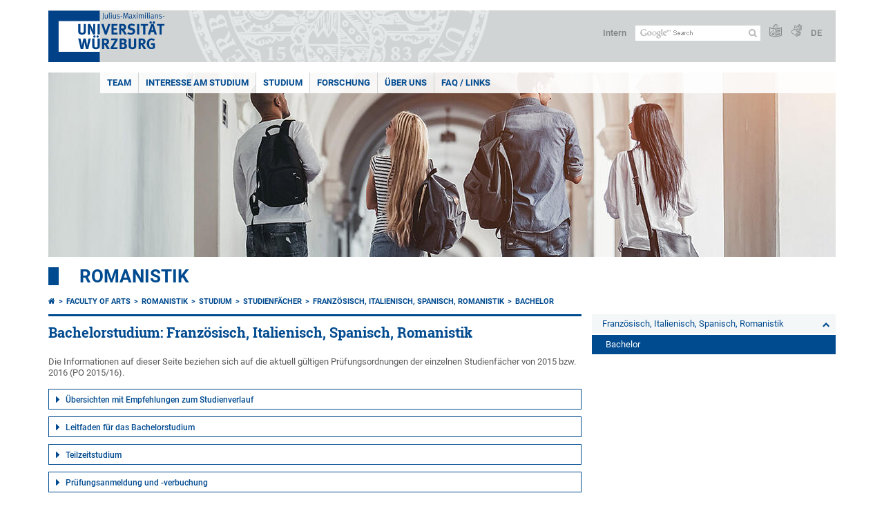

--- FILE ---
content_type: text/html; charset=utf-8
request_url: https://www.neuphil.uni-wuerzburg.de/en/romanistik/studium/studienfaecher/franzoesisch-italienisch-spanisch-romanistik/bachelor/
body_size: 14055
content:
<!DOCTYPE html>
<html dir="ltr" lang="en">
<head>

<meta charset="utf-8">
<!-- 
	This website is powered by TYPO3 - inspiring people to share!
	TYPO3 is a free open source Content Management Framework initially created by Kasper Skaarhoj and licensed under GNU/GPL.
	TYPO3 is copyright 1998-2026 of Kasper Skaarhoj. Extensions are copyright of their respective owners.
	Information and contribution at https://typo3.org/
-->



<title>Bachelor - Romanistik</title>
<meta http-equiv="x-ua-compatible" content="IE=edge" />
<meta name="generator" content="TYPO3 CMS" />
<meta name="viewport" content="width=device-width, initial-scale=1.0" />
<meta name="twitter:card" content="summary" />
<meta name="date" content="2025-07-29" />


<link rel="stylesheet" href="/typo3temp/assets/compressed/merged-4b37a4b28e2011f9d17d18f413625de8-a90861707536465aaacbf512ee3ae60e.css.gzip?1765952950" media="all">
<link rel="stylesheet" href="/typo3temp/assets/compressed/merged-bd468f30b20fb3c6f9b7630b03866698-2c918c4544e4cf419b5aec44df6138a5.css.gzip?1701247136" media="screen">
<link rel="stylesheet" href="/typo3temp/assets/compressed/merged-21d7f4fc9e3c117c006b7a474b70d346-67702bc64d7a3ad4028482a349dab7c5.css.gzip?1701247136" media="print">



<script src="/typo3temp/assets/compressed/merged-cbc3b9cee04d0b5ce1db5b83afe78ea0-0d2b905a0f6ee977d2e028a16261b062.js.gzip?1701247136"></script>


<link rel="apple-touch-icon" sizes="180x180" href="/typo3conf/ext/uw_sitepackage/Resources/Public/Images/Favicons/apple-touch-icon.png">
        <link rel="icon" type="image/png" sizes="32x32" href="/typo3conf/ext/uw_sitepackage/Resources/Public/Images/Favicons/favicon-32x32.png">
        <link rel="icon" type="image/png" sizes="16x16" href="/typo3conf/ext/uw_sitepackage/Resources/Public/Images/Favicons/favicon-16x16.png">
        <link rel="manifest" href="/typo3conf/ext/uw_sitepackage/Resources/Public/Images/Favicons/manifest.json">
        <link rel="mask-icon" href="/typo3conf/ext/uw_sitepackage/Resources/Public/Images/Favicons/safari-pinned-tab.svg" color="#2b5797">
        <meta name="theme-color" content="#ffffff"><link rel="alternate" type="application/rss+xml" title="RSS-Feed Universität Würzburg - Romanistik: Neuigkeiten" href="https://www.neuphil.uni-wuerzburg.de/index.php?id=142071&type=100" /><link rel="alternate" type="application/rss+xml" title="RSS-Feed Universität Würzburg: Aktuelle Veranstaltungen" href="https://www.uni-wuerzburg.de/index.php?id=197207&type=151" /><style>
    #mobile-mega-navigation {
        display: none;
    }

    #mobile-mega-navigation.mm-opened {
        display: inherit;
    }
</style>
<!-- Matomo Tracking -->
<script type="text/javascript">
    $.ajax({
        data: {
            "module": "API",
            "method": "UniWueTracking.getTrackingScript",
            "location": window.location.href
        },
        url: "https://webstats.uni-wuerzburg.de",
        dataType: "html",
        success: function(script) {
            $('body').append(script);
        } 
    });
</script>
<!-- End Matomo Tracking -->
<!-- Matomo Tag Manager -->
<script>
  var _mtm = window._mtm = window._mtm || [];
  _mtm.push({'mtm.startTime': (new Date().getTime()), 'event': 'mtm.Start'});
  (function() {
    var d=document, g=d.createElement('script'), s=d.getElementsByTagName('script')[0];
    g.async=true; g.src='https://webstats.uni-wuerzburg.de/js/container_81AEXS1l.js'; s.parentNode.insertBefore(g,s);
  })();
</script>
<!-- End Matomo Tag Manager -->
<link rel="canonical" href="https://www.neuphil.uni-wuerzburg.de/en/romanistik/studium/studienfaecher/franzoesisch-italienisch-spanisch-romanistik/bachelor/"/>
</head>
<body>
<nav role="presentation" aria-hidden="true" id="mobile-mega-navigation">
    <ul class="first-level"><li><a href="/en/romanistik/team/" title="Team">Team</a><ul class="second-level"><li><a href="/en/romanistik/team/belmonte/" title="Belmonte">Belmonte</a></li><li><a href="/en/romanistik/team/bernar/" title="Bernar">Bernar</a></li><li><a href="/en/romanistik/team/bernardi/" title="Bernardi">Bernardi</a></li><li><a href="/en/romanistik/team/biava/" title="Biava">Biava</a></li><li><a href="/en/romanistik/team/burrichter/" title="Burrichter">Burrichter</a><ul class="third-level"><li><a href="/en/romanistik/team/burrichter/artusliteratur-aus-der-bibliothek-des-duc-de-nemours-07-2023-06-2026/" title="Artusliteratur aus der Bibliothek des Duc de Nemours (07/2023–06/2026)">Artusliteratur aus der Bibliothek des Duc de Nemours (07/2023–06/2026)</a><ul class="fourth-level"><li><a href="/en/romanistik/team/burrichter/artusliteratur-aus-der-bibliothek-des-duc-de-nemours-07-2023-06-2026/projektteam/" title="Projektteam">Projektteam</a></li></ul></li><li><a href="https://www.uni-wuerzburg.de/en/projekte/wuedive/projekte/transkulturelle-simulationen/" title="Simulationen im transkulturellen und interreligiösen Kontext (09/2021–07/2024)">Simulationen im transkulturellen und interreligiösen Kontext (09/2021–07/2024)</a></li><li><a href="https://www.uni-wuerzburg.de/en/projekte/wuedive/projekte/studien-e-portfolio-in-der-neuphilologie/" title="Studien-E-Portfolio in der Neuphilologie (11/2022–10/2023)">Studien-E-Portfolio in der Neuphilologie (11/2022–10/2023)</a></li><li><a href="/en/romanistik/mv-symposium-2023/" title="19. Symposium des Mediävistenverbandes e.V. (05.–08.03.2023)">19. Symposium des Mediävistenverbandes e.V. (05.–08.03.2023)</a></li><li><a href="/en/romanistik/team/burrichter/vorkurse-im-qualitaetspakt-lehre-10-2016-12-2020/" title="Vorkurse im Qualitätspakt Lehre (10/2016–12/2020)">Vorkurse im Qualitätspakt Lehre (10/2016–12/2020)</a></li><li><a href="http://www.narragonien-digital.de/exist/home.html" target="_blank" title="Narragonien digital (10/2014–12/2019)">Narragonien digital (10/2014–12/2019)</a></li><li><a href="/en/romanistik/team/burrichter/machine-learning-applications-in-the-social-sciences-and-the-humanities-17-18102019/" title="Machine Learning applications in the Social Sciences and the Humanities (17.–18.10.2019)">Machine Learning applications in the Social Sciences and the Humanities (17.–18.10.2019)</a></li><li><a href="/en/romanistik/team/burrichter/formen-der-selbstthematisierung-in-der-vormodernen-lyrik-bis-1650-14-17032018/" title="Formen der Selbstthematisierung in der vormodernen Lyrik (bis 1650) (14.–17.03.2018)">Formen der Selbstthematisierung in der vormodernen Lyrik (bis 1650) (14.–17.03.2018)</a></li><li><a href="/en/romanistik/team/burrichter/xxv-kongress-der-internationalen-artusgesellschaft-23-29072017/" title="XXV. Kongress der Internationalen Artusgesellschaft (23.–29.07.2017)">XXV. Kongress der Internationalen Artusgesellschaft (23.–29.07.2017)</a></li><li><a href="/en/romanistik/team/burrichter/xxxiii-deutscher-romanistentag-22-25092013/" title="XXXIII. Deutscher Romanistentag (22.–25.09.2013)">XXXIII. Deutscher Romanistentag (22.–25.09.2013)</a></li><li><a href="/en/romanistik/team/burrichter/50-jahre-elysee-vertrag-versoehnung-freundschaft-gleichgueltigkeit-06-07062013/" title="50 Jahre Élysée-Vertrag: Versöhnung – Freundschaft – Gleichgültigkeit? (06.–07.06.2013)">50 Jahre Élysée-Vertrag: Versöhnung – Freundschaft – Gleichgültigkeit? (06.–07.06.2013)</a></li></ul></li><li><a href="/en/romanistik/team/ellena/" title="Ellena">Ellena</a></li><li><a href="/en/romanistik/team/ellerbrock/" title="Ellerbrock">Ellerbrock</a></li><li><a href="/en/romanistik/team/ferrario/" title="Ferrario">Ferrario</a></li><li><a href="/en/romanistik/team/fremont/" title="Frémont">Frémont</a></li><li><a href="/en/romanistik/team/furno/" title="Furno">Furno</a></li><li><a href="/en/romanistik/team/gallardo-gracia/" title="Gallardo Gracia">Gallardo Gracia</a></li><li><a href="/en/romanistik/team/gold/" title="Gold">Gold</a></li><li><a href="/en/romanistik/team/goldmann/" title="Goldmann">Goldmann</a></li><li><a href="/en/romanistik/team/goldschmitt/" title="Goldschmitt">Goldschmitt</a></li><li><a href="/en/romanistik/team/gubelmann/" title="Gubelmann">Gubelmann</a></li><li><a href="/en/romanistik/team/hausmann/" title="Hausmann">Hausmann</a></li><li><a href="/en/romanistik/team/jung/" title="Jung">Jung</a></li><li><a href="/en/romanistik/team/kailich/" title="Kailich">Kailich</a></li><li><a href="/en/romanistik/team/kleinhans/" title="Kleinhans">Kleinhans</a></li><li><a href="/en/romanistik/team/lefevre/" title="Lefèvre">Lefèvre</a></li><li><a href="/en/romanistik/team/leppich/" title="Leppich">Leppich</a></li><li><a href="/en/romanistik/team/miller/" title="Miller">Miller</a></li><li><a href="/en/romanistik/team/perez-pereira/" title="Pérez Pereira">Pérez Pereira</a></li><li><a href="/en/romanistik/team/stahl/" title="Stahl">Stahl</a></li><li><a href="/en/romanistik/team/steinmetz/" title="Steinmetz">Steinmetz</a></li><li><a href="/en/romanistik/team/tasdighishahrezaei/" title="Tasdighishahrezaei">Tasdighishahrezaei</a></li><li><a href="/en/romanistik/team/traurig/" title="Traurig">Traurig</a></li><li><a href="/en/romanistik/team/wehr/" title="Wehr">Wehr</a><ul class="third-level"><li><a href="/en/romanistik/team/wehr/recent-book-publications/" title="Recent Book publications">Recent Book publications</a></li></ul></li><li><a href="/en/romanistik/team/weigand/" title="Weigand">Weigand</a></li><li><a href="/en/romanistik/team/winter/" title="Winter">Winter</a></li><li><a href="/en/romanistik/team/winter-froemel/" title="Winter-Froemel">Winter-Froemel</a><ul class="third-level"><li><a href="/en/romanistik/team/winter-froemel/wordplay-and-exclusion-30-05-31-05-2025/" title="Wordplay and Exclusion (30/05–31/05/2025)">Wordplay and Exclusion (30/05–31/05/2025)</a></li><li><a href="/en/romanistik/team/winter-froemel/the-dynamics-of-wordplay/" title="The Dynamics of Wordplay">The Dynamics of Wordplay</a><ul class="fourth-level"><li><a href="/en/romanistik/team/winter-froemel/the-dynamics-of-wordplay/mitglieder-des-netzwerks-2013-2018/" title="Mitglieder des Netzwerks (2013–2018)">Mitglieder des Netzwerks (2013–2018)</a></li><li><a href="/en/romanistik/team/winter-froemel/the-dynamics-of-wordplay/kooperationen/" title="Kooperationen">Kooperationen</a></li><li><a href="/en/romanistik/team/winter-froemel/the-dynamics-of-wordplay/wordplay-and-metalinguistic-reflection-03-2013/" title="Wordplay and Metalinguistic Reflection (03/2013)">Wordplay and Metalinguistic Reflection (03/2013)</a></li><li><a href="/en/romanistik/team/winter-froemel/the-dynamics-of-wordplay/the-dynamics-of-wordplay-09-2016/" title="The Dynamics of Wordplay (09/2016)">The Dynamics of Wordplay (09/2016)</a></li><li><a href="/en/romanistik/team/winter-froemel/the-dynamics-of-wordplay/publikationen-von-netzwerkmitgliedern-zum-thema-dynamik-des-wortspiels-bis-2018/" title="Publikationen von Netzwerkmitgliedern zum Thema &quot;Dynamik des Wortspiels&quot; (bis 2018)">Publikationen von Netzwerkmitgliedern zum Thema "Dynamik des Wortspiels" (bis 2018)</a></li></ul></li><li><a href="/en/romanistik/team/winter-froemel/discourse-traditions-workshop-24-6-26-6-2021/" title="Discourse traditions workshop (24/6–26/6/2021)">Discourse traditions workshop (24/6–26/6/2021)</a></li></ul></li></ul></li><li><a href="/en/romanistik/interesse-am-studium/" title="Interesse am Studium">Interesse am Studium</a></li><li><a href="/en/romanistik/studium/" title="Studium">Studium</a><ul class="second-level"><li><a href="/en/romanistik/studium/studienfaecher/" title="Studienfächer">Studienfächer</a><ul class="third-level"><li><a href="/en/romanistik/studium/studienfaecher/franzoesisch-italienisch-spanisch-romanistik/" title="Französisch, Italienisch, Spanisch, Romanistik">Französisch, Italienisch, Spanisch, Romanistik</a><ul class="fourth-level"><li class="Selected"><a href="/en/romanistik/studium/studienfaecher/franzoesisch-italienisch-spanisch-romanistik/bachelor/" title="Bachelor">Bachelor</a></li><li><a href="/en/romanistik/studium/studienfaecher/franzoesisch-italienisch-spanisch-romanistik/master/" title="Master">Master</a></li><li><a href="/en/romanistik/studium/studienfaecher/franzoesisch-italienisch-spanisch-romanistik/lehramt/" title="Lehramt">Lehramt</a></li></ul></li><li><a href="/en/romanistik/studium/studienfaecher/deutsch-franzoesische-studien/" title="Deutsch-Französische Studien">Deutsch-Französische Studien</a></li><li><a href="https://www.mfn.uni-wuerzburg.de/en/master/" title="Mittelalter und Frühe Neuzeit">Mittelalter und Frühe Neuzeit</a></li><li><a href="https://www.germanistik.uni-wuerzburg.de/en/masterstudiengang/" title="Literatur, Kultur, Medien">Literatur, Kultur, Medien</a></li><li><a href="https://www.phil.uni-wuerzburg.de/en/maas/" title="Allgemeine und Angewandte Sprachwissenschaft">Allgemeine und Angewandte Sprachwissenschaft</a></li></ul></li><li><a href="/en/romanistik/studium/studienbeginn/" title="Studienbeginn">Studienbeginn</a></li><li><a href="/en/romanistik/studium/fristen-und-termine/" title="Fristen und Termine">Fristen und Termine</a></li><li><a href="/en/romanistik/studium/eigenstaendigkeitserklaerung/" title="Eigenständigkeitserklärung">Eigenständigkeitserklärung</a></li><li><a href="/en/romanistik/studium/fachstudienberatung/" title="Fachstudienberatung">Fachstudienberatung</a></li><li><a href="/en/romanistik/studium/anrechnung-von-studienleistungen/" title="Anrechnung von Studienleistungen">Anrechnung von Studienleistungen</a></li><li><a href="/en/romanistik/studium/bafoeg/" title="BAFöG">BAFöG</a></li><li><a href="/en/romanistik/studium/nachteilsausgleich/" title="Nachteilsausgleich">Nachteilsausgleich</a></li><li><a href="/en/romanistik/studium/fachschaft/" title="Fachschaft">Fachschaft</a></li><li><a href="/en/romanistik/studium/austauschprogramme/" title="Austauschprogramme">Austauschprogramme</a><ul class="third-level"><li><a href="/en/romanistik/studium/austauschprogramme/ausland/" title="Ausland">Ausland</a><ul class="fourth-level"><li><a href="/en/romanistik/studium/austauschprogramme/ausland/erasmus-studium/" title="Erasmus+ Studium">Erasmus+ Studium</a></li><li><a href="/en/romanistik/studium/austauschprogramme/ausland/stipendien-und-praktika/" title="Stipendien und Praktika">Stipendien und Praktika</a></li><li><a href="/en/romanistik/studium/austauschprogramme/ausland/sprachtests/" title="Sprachtests">Sprachtests</a></li></ul></li><li><a href="/en/romanistik/studium/austauschprogramme/inland/" title="Inland">Inland</a></li></ul></li><li><a href="/en/romanistik/studium/schreibtutorinnen/" title="Schreibtutorinnen">Schreibtutorinnen</a><ul class="third-level"><li><a href="/en/romanistik/studium/schreibtutorinnen/workshopreihe-wissenschaftliches-schreiben/" title="Workshopreihe &quot;Wissenschaftliches Schreiben&quot;">Workshopreihe "Wissenschaftliches Schreiben"</a></li></ul></li><li><a href="/en/romanistik/studium/e-learning/" title="E-Learning">E-Learning</a></li><li><a href="/en/romanistik/studium/zusatzqualifikationen/" title="Zusatzqualifikationen">Zusatzqualifikationen</a><ul class="third-level"><li><a href="/en/romanistik/studium/zusatzqualifikationen/digitale-kompetenz-in-den-geisteswissenschaften/" title="Digitale Kompetenz in den Geisteswissenschaften">Digitale Kompetenz in den Geisteswissenschaften</a></li><li><a href="/en/romanistik/studium/zusatzqualifikationen/uebersetzen-und-sprachvergleich/" title="Übersetzen und Sprachvergleich">Übersetzen und Sprachvergleich</a></li><li><a href="https://www.germanistik.uni-wuerzburg.de/en/didaktik/kulturvermittlung/zusatzqualifikation-kulturvermittlung/" title="Kulturvermittlung">Kulturvermittlung</a></li></ul></li><li><a href="/en/romanistik/studium/studien-pruefungsordnungen-modulhandbuecher/" title="Studien-/Prüfungsordnungen, Modulhandbücher">Studien-/Prüfungsordnungen, Modulhandbücher</a></li><li><a href="/en/romanistik/studium/qualifikationsziele/" title="Qualifikationsziele">Qualifikationsziele</a></li></ul></li><li><a href="/en/romanistik/forschung/" title="Forschung">Forschung</a><ul class="second-level"><li><a href="/en/romanistik/forschung/projekte-tagungen/" title="Projekte / Tagungen">Projekte / Tagungen</a></li><li><a href="/en/romanistik/forschung/qualifikationsverfahren/" title="Qualifikationsverfahren">Qualifikationsverfahren</a></li><li><a href="/en/romanistik/forschung/publikationen/" title="Publikationen">Publikationen</a></li></ul></li><li><a href="/en/romanistik/ueber-uns/" title="Über uns">Über uns</a><ul class="second-level"><li><a href="/en/romanistik/ueber-uns/literatur-und-kulturwissenschaft/" title="Literatur- und Kulturwissenschaft">Literatur- und Kulturwissenschaft</a></li><li><a href="/en/romanistik/ueber-uns/sprachwissenschaft/" title="Sprachwissenschaft">Sprachwissenschaft</a></li><li><a href="/en/romanistik/ueber-uns/sprachpraxis/" title="Sprachpraxis">Sprachpraxis</a></li><li><a href="/en/romanistik/ueber-uns/landeskunde-und-interkulturelles-lernen/" title="Landeskunde und Interkulturelles Lernen">Landeskunde und Interkulturelles Lernen</a></li><li><a href="/en/romanistik/ueber-uns/fachdidaktik/" title="Fachdidaktik">Fachdidaktik</a></li><li><a href="/en/romanistik/ueber-uns/geschichte-der-romanistik-an-der-jmu/" title="Geschichte der Romanistik an der JMU">Geschichte der Romanistik an der JMU</a></li></ul></li><li><a href="/en/romanistik/faq-links/" title="FAQ / Links">FAQ / Links</a><ul class="second-level"><li><a href="/en/romanistik/faq-links/faq-folgt/" title="FAQ (folgt)">FAQ (folgt)</a></li><li><a href="https://wueaddress.uni-wuerzburg.de/" title="Telefon- und Adressverzeichnis JMU (WueAddress)">Telefon- und Adressverzeichnis JMU (WueAddress)</a></li><li><a href="https://wuestudy.uni-wuerzburg.de" title="Vorlesungsverzeichnis JMU (WueStudy)">Vorlesungsverzeichnis JMU (WueStudy)</a></li><li><a href="https://www.graduateschools.uni-wuerzburg.de/en/humanities/" title="Graduiertenschule für die Geisteswissenschaften">Graduiertenschule für die Geisteswissenschaften</a></li><li><a href="https://www.mfn.uni-wuerzburg.de/en/" title="Kolleg &quot;Mittelalter und Frühe Neuzeit&quot;">Kolleg "Mittelalter und Frühe Neuzeit"</a></li></ul></li></ul>
</nav>

<div class="mobile-mega-navigation__additional-data">
    <a href="#page-wrapper" id="close-mobile-navigation" title="Close navigation"></a>
    
  
    
      
        <a href="/romanistik/studium/studienfaecher/franzoesisch-italienisch-spanisch-romanistik/bachelor/">Deutsch</a>
      
    
      
    
  

    <a href="https://www.uni-wuerzburg.de/en/sonstiges/login/" title="Intern">Intern</a>
    
        <a class="page-header__icon-link" title="Summary of the website in easy language" href="https://www.uni-wuerzburg.de/en/sonstiges/barrierefreiheit/leichte-sprache/">
  <span class="icon-easy-to-read"></span>
</a>

    
    
        <a class="page-header__icon-link" title="Summary of the website in sign language" href="https://www.uni-wuerzburg.de/en/sonstiges/barrierefreiheit/gebaerdenvideos/">
  <span class="icon-sign-language"></span>
</a>

    
    <div>
        <form action="/suche/" class="page-header__search-form" role="search">
    <input type="hidden" name="ie" value="utf-8" />
    <input type="hidden" name="as_sitesearch" value="www.neuphil.uni-wuerzburg.de/romanistik/"/>
    <div class="page-header__search-form-input">
        <input type="text" name="q" title="" class="page-header__search-input page-header__search-input-en" aria-label="Search on website with Google" />

        <!-- Some IE does not submit a form without a submit button -->
        <input type="submit" value="Submit search" style="text-indent:-9999px" class="page-header__search-form-submit"/>
    </div>
</form>

    </div>
</div>


        <header role="banner" class="page-header">
            <a href="#mobile-mega-navigation" id="open-mobile-navigation" title="Open or close navigation"><span></span><span></span><span></span></a>
            <div class="page-header__logo">
                <a class="page-header__logo-link" href="https://www.uni-wuerzburg.de/en/">
                    <img src="/typo3conf/ext/uw_sitepackage/Resources/Public/Images/uni-wuerzburg-logo.svg" alt="To startpage" class="page-header__logo-full ">

                </a>
            </div>
            
            <div class="page-header__menu">
                <ul>
                    <li><a href="https://www.uni-wuerzburg.de/en/sonstiges/login/" title="Intern">Intern</a></li>
                    <li>
                        <form action="/suche/" class="page-header__search-form" role="search">
    <input type="hidden" name="ie" value="utf-8" />
    <input type="hidden" name="as_sitesearch" value="www.neuphil.uni-wuerzburg.de/romanistik/"/>
    <div class="page-header__search-form-input">
        <input type="text" name="q" title="" class="page-header__search-input page-header__search-input-en" aria-label="Search on website with Google" />

        <!-- Some IE does not submit a form without a submit button -->
        <input type="submit" value="Submit search" style="text-indent:-9999px" class="page-header__search-form-submit"/>
    </div>
</form>

                    </li>
                    
                        <li>
                            <a class="page-header__icon-link" title="Summary of the website in easy language" href="https://www.uni-wuerzburg.de/en/sonstiges/barrierefreiheit/leichte-sprache/">
  <span class="icon-easy-to-read"></span>
</a>

                        </li>
                    
                    
                        <li>
                            <a class="page-header__icon-link" title="Summary of the website in sign language" href="https://www.uni-wuerzburg.de/en/sonstiges/barrierefreiheit/gebaerdenvideos/">
  <span class="icon-sign-language"></span>
</a>

                        </li>
                    
                    <li>
                        
  
    
      
        <a href="/romanistik/studium/studienfaecher/franzoesisch-italienisch-spanisch-romanistik/bachelor/">DE</a>
      
    
      
    
  

                    </li>
                </ul>
            </div>
        </header>
    

<div id="page-wrapper" data-label-next="Next slide" data-label-prev="Previous slide">
    <div class="hero-element">
    <nav role="navigation" class="mega-navigation simple"><ul class="mega-navigation__menu-level1"><li class="mega-navigation__link-level1 has-sub" aria-haspopup="true" aria-expanded="false"><a href="/en/romanistik/team/" title="Team" class="level1">Team</a><div class="mega-navigation__submenu-container"><div class="col"><ul><li class="mega-navigation__link-level2"><a href="/en/romanistik/team/belmonte/" title="Belmonte">Belmonte</a></li><li class="mega-navigation__link-level2"><a href="/en/romanistik/team/bernar/" title="Bernar">Bernar</a></li><li class="mega-navigation__link-level2"><a href="/en/romanistik/team/bernardi/" title="Bernardi">Bernardi</a></li><li class="mega-navigation__link-level2"><a href="/en/romanistik/team/biava/" title="Biava">Biava</a></li><li class="mega-navigation__link-level2"><a href="/en/romanistik/team/burrichter/" title="Burrichter">Burrichter</a></li><li class="mega-navigation__link-level2"><a href="/en/romanistik/team/ellena/" title="Ellena">Ellena</a></li><li class="mega-navigation__link-level2"><a href="/en/romanistik/team/ellerbrock/" title="Ellerbrock">Ellerbrock</a></li><li class="mega-navigation__link-level2"><a href="/en/romanistik/team/ferrario/" title="Ferrario">Ferrario</a></li><li class="mega-navigation__link-level2"><a href="/en/romanistik/team/fremont/" title="Frémont">Frémont</a></li><li class="mega-navigation__link-level2"><a href="/en/romanistik/team/furno/" title="Furno">Furno</a></li><li class="mega-navigation__link-level2"><a href="/en/romanistik/team/gallardo-gracia/" title="Gallardo Gracia">Gallardo Gracia</a></li><li class="mega-navigation__link-level2"><a href="/en/romanistik/team/gold/" title="Gold">Gold</a></li><li class="mega-navigation__link-level2"><a href="/en/romanistik/team/goldmann/" title="Goldmann">Goldmann</a></li><li class="mega-navigation__link-level2"><a href="/en/romanistik/team/goldschmitt/" title="Goldschmitt">Goldschmitt</a></li><li class="mega-navigation__link-level2"><a href="/en/romanistik/team/gubelmann/" title="Gubelmann">Gubelmann</a></li><li class="mega-navigation__link-level2"><a href="/en/romanistik/team/hausmann/" title="Hausmann">Hausmann</a></li><li class="mega-navigation__link-level2"><a href="/en/romanistik/team/jung/" title="Jung">Jung</a></li><li class="mega-navigation__link-level2"><a href="/en/romanistik/team/kailich/" title="Kailich">Kailich</a></li><li class="mega-navigation__link-level2"><a href="/en/romanistik/team/kleinhans/" title="Kleinhans">Kleinhans</a></li><li class="mega-navigation__link-level2"><a href="/en/romanistik/team/lefevre/" title="Lefèvre">Lefèvre</a></li><li class="mega-navigation__link-level2"><a href="/en/romanistik/team/leppich/" title="Leppich">Leppich</a></li><li class="mega-navigation__link-level2"><a href="/en/romanistik/team/miller/" title="Miller">Miller</a></li><li class="mega-navigation__link-level2"><a href="/en/romanistik/team/perez-pereira/" title="Pérez Pereira">Pérez Pereira</a></li><li class="mega-navigation__link-level2"><a href="/en/romanistik/team/stahl/" title="Stahl">Stahl</a></li><li class="mega-navigation__link-level2"><a href="/en/romanistik/team/steinmetz/" title="Steinmetz">Steinmetz</a></li><li class="mega-navigation__link-level2"><a href="/en/romanistik/team/tasdighishahrezaei/" title="Tasdighishahrezaei">Tasdighishahrezaei</a></li><li class="mega-navigation__link-level2"><a href="/en/romanistik/team/traurig/" title="Traurig">Traurig</a></li><li class="mega-navigation__link-level2"><a href="/en/romanistik/team/wehr/" title="Wehr">Wehr</a></li><li class="mega-navigation__link-level2"><a href="/en/romanistik/team/weigand/" title="Weigand">Weigand</a></li><li class="mega-navigation__link-level2"><a href="/en/romanistik/team/winter/" title="Winter">Winter</a></li><li class="mega-navigation__link-level2"><a href="/en/romanistik/team/winter-froemel/" title="Winter-Froemel">Winter-Froemel</a></li></ul></div></div></li><li class="mega-navigation__link-level1"><a href="/en/romanistik/interesse-am-studium/" title="Interesse am Studium">Interesse am Studium</a></li><li class="mega-navigation__link-level1 active"><a href="/en/romanistik/studium/" title="Studium">Studium</a><div class="mega-navigation__submenu-container"><div class="col"><ul><li class="mega-navigation__link-level2"><a href="/en/romanistik/studium/studienfaecher/" title="Studienfächer">Studienfächer</a></li><li class="mega-navigation__link-level2"><a href="/en/romanistik/studium/studienbeginn/" title="Studienbeginn">Studienbeginn</a></li><li class="mega-navigation__link-level2"><a href="/en/romanistik/studium/fristen-und-termine/" title="Fristen und Termine">Fristen und Termine</a></li><li class="mega-navigation__link-level2"><a href="/en/romanistik/studium/eigenstaendigkeitserklaerung/" title="Eigenständigkeitserklärung">Eigenständigkeitserklärung</a></li><li class="mega-navigation__link-level2"><a href="/en/romanistik/studium/fachstudienberatung/" title="Fachstudienberatung">Fachstudienberatung</a></li><li class="mega-navigation__link-level2"><a href="/en/romanistik/studium/anrechnung-von-studienleistungen/" title="Anrechnung von Studienleistungen">Anrechnung von Studienleistungen</a></li><li class="mega-navigation__link-level2"><a href="/en/romanistik/studium/bafoeg/" title="BAFöG">BAFöG</a></li><li class="mega-navigation__link-level2"><a href="/en/romanistik/studium/nachteilsausgleich/" title="Nachteilsausgleich">Nachteilsausgleich</a></li><li class="mega-navigation__link-level2"><a href="/en/romanistik/studium/fachschaft/" title="Fachschaft">Fachschaft</a></li><li class="mega-navigation__link-level2"><a href="/en/romanistik/studium/austauschprogramme/" title="Austauschprogramme">Austauschprogramme</a></li><li class="mega-navigation__link-level2"><a href="/en/romanistik/studium/schreibtutorinnen/" title="Schreibtutorinnen">Schreibtutorinnen</a></li><li class="mega-navigation__link-level2"><a href="/en/romanistik/studium/e-learning/" title="E-Learning">E-Learning</a></li><li class="mega-navigation__link-level2"><a href="/en/romanistik/studium/zusatzqualifikationen/" title="Zusatzqualifikationen">Zusatzqualifikationen</a></li><li class="mega-navigation__link-level2"><a href="/en/romanistik/studium/studien-pruefungsordnungen-modulhandbuecher/" title="Studien-/Prüfungsordnungen, Modulhandbücher">Studien-/Prüfungsordnungen, Modulhandbücher</a></li><li class="mega-navigation__link-level2"><a href="/en/romanistik/studium/qualifikationsziele/" title="Qualifikationsziele">Qualifikationsziele</a></li></ul></div></div></li><li class="mega-navigation__link-level1 has-sub" aria-haspopup="true" aria-expanded="false"><a href="/en/romanistik/forschung/" title="Forschung" class="level1">Forschung</a><div class="mega-navigation__submenu-container"><div class="col"><ul><li class="mega-navigation__link-level2"><a href="/en/romanistik/forschung/projekte-tagungen/" title="Projekte / Tagungen">Projekte / Tagungen</a></li><li class="mega-navigation__link-level2"><a href="/en/romanistik/forschung/qualifikationsverfahren/" title="Qualifikationsverfahren">Qualifikationsverfahren</a></li><li class="mega-navigation__link-level2"><a href="/en/romanistik/forschung/publikationen/" title="Publikationen">Publikationen</a></li></ul></div></div></li><li class="mega-navigation__link-level1 has-sub" aria-haspopup="true" aria-expanded="false"><a href="/en/romanistik/ueber-uns/" title="Über uns" class="level1">Über uns</a><div class="mega-navigation__submenu-container"><div class="col"><ul><li class="mega-navigation__link-level2"><a href="/en/romanistik/ueber-uns/literatur-und-kulturwissenschaft/" title="Literatur- und Kulturwissenschaft">Literatur- und Kulturwissenschaft</a></li><li class="mega-navigation__link-level2"><a href="/en/romanistik/ueber-uns/sprachwissenschaft/" title="Sprachwissenschaft">Sprachwissenschaft</a></li><li class="mega-navigation__link-level2"><a href="/en/romanistik/ueber-uns/sprachpraxis/" title="Sprachpraxis">Sprachpraxis</a></li><li class="mega-navigation__link-level2"><a href="/en/romanistik/ueber-uns/landeskunde-und-interkulturelles-lernen/" title="Landeskunde und Interkulturelles Lernen">Landeskunde und Interkulturelles Lernen</a></li><li class="mega-navigation__link-level2"><a href="/en/romanistik/ueber-uns/fachdidaktik/" title="Fachdidaktik">Fachdidaktik</a></li><li class="mega-navigation__link-level2"><a href="/en/romanistik/ueber-uns/geschichte-der-romanistik-an-der-jmu/" title="Geschichte der Romanistik an der JMU">Geschichte der Romanistik an der JMU</a></li></ul></div></div></li><li class="mega-navigation__link-level1 has-sub" aria-haspopup="true" aria-expanded="false"><a href="/en/romanistik/faq-links/" title="FAQ / Links" class="level1">FAQ / Links</a><div class="mega-navigation__submenu-container"><div class="col"><ul><li class="mega-navigation__link-level2"><a href="/en/romanistik/faq-links/faq-folgt/" title="FAQ (folgt)">FAQ (folgt)</a></li><li class="mega-navigation__link-level2"><a href="https://wueaddress.uni-wuerzburg.de/" title="Telefon- und Adressverzeichnis JMU (WueAddress)">Telefon- und Adressverzeichnis JMU (WueAddress)</a></li><li class="mega-navigation__link-level2"><a href="https://wuestudy.uni-wuerzburg.de" title="Vorlesungsverzeichnis JMU (WueStudy)">Vorlesungsverzeichnis JMU (WueStudy)</a></li><li class="mega-navigation__link-level2"><a href="https://www.graduateschools.uni-wuerzburg.de/en/humanities/" title="Graduiertenschule für die Geisteswissenschaften">Graduiertenschule für die Geisteswissenschaften</a></li><li class="mega-navigation__link-level2"><a href="https://www.mfn.uni-wuerzburg.de/en/" title="Kolleg &quot;Mittelalter und Frühe Neuzeit&quot;">Kolleg "Mittelalter und Frühe Neuzeit"</a></li></ul></div></div></li></ul></nav>
    <div class="hero-element__slider m_default-layout">
        <ul class="hero-element__slider-list"><li class="hero-element__slider-item"><img src="/fileadmin/_processed_/5/f/csm_Studierende_von_hinten_1200x280px_53bbdb43db.jpg" width="1140" height="267"  class="hero-element__slider-image" data-title="" data-description="" data-imageuid="331848" data-copyright="&quot;&quot;" data-link=""  alt="Studierende von hinten" ></li></ul>
        <div class="element__slider-controls hidden">
  <button type="button" class="element__slider-startstop" data-stopped="0" data-start="Start animation" data-stop="Stop animation">
    Stop animation
  </button>
</div>
    </div>
</div>
    
    <div class="section-header">
        
                <a href="/en/romanistik/">Romanistik</a>
            
    </div>

    
        <div class="content no-padding-lr">
            <div class="default-layout">
                <main class="main-content without-left-menu" role="main">
                    <nav aria-label="Parent pages"><ul class="breadcrumb"><li class="breadcrumb__item"><a class="breadcrumb__link" title="Home" href="https://www.uni-wuerzburg.de/en/"><span class="icon-home"></span></a></li><li class="breadcrumb__item"><a href="https://www.phil.uni-wuerzburg.de/en/" title="Faculty of Arts" class="breadcrumb__link">Faculty of Arts</a></li><li class="breadcrumb__item"><a href="/en/romanistik/" title="Romanistik" class="breadcrumb__link">Romanistik </a></li><li class="breadcrumb__item"><a href="/en/romanistik/studium/" title="Studium" class="breadcrumb__link">Studium </a></li><li class="breadcrumb__item"><a href="/en/romanistik/studium/studienfaecher/" title="Studienfächer" class="breadcrumb__link">Studienfächer </a></li><li class="breadcrumb__item"><a href="/en/romanistik/studium/studienfaecher/franzoesisch-italienisch-spanisch-romanistik/" title="Französisch, Italienisch, Spanisch, Romanistik" class="breadcrumb__link">Französisch, Italienisch, Spanisch, Romanistik </a></li><li class="breadcrumb__item"><a href="/en/romanistik/studium/studienfaecher/franzoesisch-italienisch-spanisch-romanistik/bachelor/" title="Bachelor" class="breadcrumb__link" aria-current="page">Bachelor </a></li></ul></nav>
                    
                    
  <header>
      
          <h1>Bachelorstudium: Französisch, Italienisch, Spanisch, Romanistik</h1>
        
  </header>

                    
	

			<div id="c387247" class="frame frame-default frame-type-text frame-layout-0">
				
				
					



				
				
					



				
				

    <p class="bodytext">Die Informationen auf dieser Seite beziehen sich auf die aktuell gültigen Prüfungs­ordnungen der einzelnen Studien­fächer von 2015 bzw. 2016 (PO 2015/16).</p>


				
					



				
				
					



				
			</div>

		



<div class="accordions js-simple-accordions style-white" data-openfirstitem="0">
    

    
        
	

			<div id="c386988" class="frame frame-default frame-type-text frame-layout-0">
				
				
					



				
				
					

	
		<header>
			

	
			<h3 class="accordion__header">
				<button aria-expanded="false" id="a386988">
					Übersichten mit Empfehlungen zum Studienverlauf
				</button>
			</h3>
		



			



			



		</header>
	



				
				

    <p class="bodytext">Die folgenden Dateien bieten Ihnen einen <strong>Überblick</strong> über den Modulaufbau Ihres Studiums und enthalten <strong>Empfehlungen zum Zeitraum</strong>, in dem die Lehrveranstaltungen innerhalb der Regelstudienzeit idealerweise besucht werden können.<br> Zudem stellen sie die einzelnen Lehrveranstaltungen ihren zugehörigen Modulen gegenüber und eignen sich daher sehr gut als Hilfsmittel für die Prüfungsanmeldung.</p><table class="ce-table"> 	<tbody> 		<tr> 			<td><strong>Französisch</strong></td> 			<td><a href="/fileadmin/0411-romanistik/Studienfaecher/FrzItSpRo/Bachelor/Empfehlungen_Studienverlauf/EmpfStudVerl_BA120_Franzoesisch__PO_2015_16_.pdf" title="Initiates file download" class="download">BA 120</a></td> 			<td><a href="/fileadmin/0411-romanistik/Studienfaecher/FrzItSpRo/Bachelor/Empfehlungen_Studienverlauf/EmpfStudVerl_BA75_Franzoesisch__PO_2015_16_.pdf" title="Initiates file download" class="download">BA 75</a></td> 			<td><a href="/fileadmin/0411-romanistik/Studienfaecher/FrzItSpRo/Bachelor/Empfehlungen_Studienverlauf/EmpfStudVerl_BA60_Franzoesisch__PO_2015_16_.pdf" title="Initiates file download" class="download">BA 60</a></td> 		</tr> 		<tr> 			<td><strong>Italienisch</strong></td> 			<td><a href="/fileadmin/0411-romanistik/Studienfaecher/FrzItSpRo/Bachelor/Empfehlungen_Studienverlauf/EmpfStudVerl_BA120_Italienisch__PO_2015_16_.pdf" title="Initiates file download" class="download">BA 120</a></td> 			<td><a href="/fileadmin/0411-romanistik/Studienfaecher/FrzItSpRo/Bachelor/Empfehlungen_Studienverlauf/EmpfStudVerl_BA75_Italienisch__PO_2015_16_.pdf" title="Initiates file download" class="download">BA 75</a></td> 			<td><a href="/fileadmin/0411-romanistik/Studienfaecher/FrzItSpRo/Bachelor/Empfehlungen_Studienverlauf/EmpfStudVerl_BA60_Italienisch__PO_2015_16_.pdf" title="Initiates file download" class="download">BA 60</a></td> 		</tr> 		<tr> 			<td><strong>Spanisch</strong></td> 			<td><a href="/fileadmin/0411-romanistik/Studienfaecher/FrzItSpRo/Bachelor/Empfehlungen_Studienverlauf/EmpfStudVerl_BA120_Spanisch__PO_2015_16_.pdf" title="Initiates file download" class="download">BA 120</a></td> 			<td><a href="/fileadmin/0411-romanistik/Studienfaecher/FrzItSpRo/Bachelor/Empfehlungen_Studienverlauf/EmpfStudVerl_BA75_Spanisch__PO_2015_16_.pdf" title="Initiates file download" class="download">BA 75</a></td> 			<td><a href="/fileadmin/0411-romanistik/Studienfaecher/FrzItSpRo/Bachelor/Empfehlungen_Studienverlauf/EmpfStudVerl_BA60_Spanisch__PO_2015_16_.pdf" title="Initiates file download" class="download">BA 60</a></td> 		</tr> 		<tr> 			<td><strong>Romanistik</strong></td> 			<td><a href="/fileadmin/0411-romanistik/Studienfaecher/FrzItSpRo/Bachelor/Empfehlungen_Studienverlauf/EmpfStudVerl_BA180_Romanistik__Franzoesisch-Italienisch___PO_2015_16_.pdf" title="Initiates file download" class="download">BA 180 Franz./Ital.</a></td> 			<td><a href="/fileadmin/0411-romanistik/Studienfaecher/FrzItSpRo/Bachelor/Empfehlungen_Studienverlauf/EmpfStudVerl_BA180_Romanistik__Franzoesisch-Spanisch___PO_2015_16_.pdf" title="Initiates file download" class="download">BA 180 Franz./Span.</a></td> 			<td><a href="/fileadmin/0411-romanistik/Studienfaecher/FrzItSpRo/Bachelor/Empfehlungen_Studienverlauf/EmpfStudVerl_BA180_Romanistik__Italienisch-Spanisch___PO_2015_16_.pdf" title="Initiates file download" class="download">BA 180 Ital./Span.</a></td> 		</tr> 	</tbody> </table>


				
					



				
				
					



				
			</div>

		


    
        
	

			<div id="c386989" class="frame frame-default frame-type-text frame-layout-0">
				
				
					



				
				
					

	
		<header>
			

	
			<h3 class="accordion__header">
				<button aria-expanded="false" id="a386989">
					Leitfaden für das Bachelorstudium
				</button>
			</h3>
		



			



			



		</header>
	



				
				

    <p class="bodytext">Dieser Leitfaden enthält die wichtigsten Informationen für das Bachelorstudium in der Romanistik. Er wird regelmäßig aktualisiert. Bitte stellen Sie sicher, dass Sie stets die aktuelle Version zu Rate ziehen.</p>
<p class="bodytext"><a href="/fileadmin/0411-romanistik/Studienfaecher/FrzItSpRo/Bachelor/Leitfaden_Bachelor_Romanistik__PO_2015_16_.pdf" title="Initiates file download" class="download">Leitfaden für das Bachelorstudium</a></p>


				
					



				
				
					



				
			</div>

		


    
        
	

			<div id="c1060450" class="frame frame-default frame-type-text frame-layout-0">
				
				
					



				
				
					

	
		<header>
			

	
			<h3 class="accordion__header">
				<button aria-expanded="false" id="a1060450">
					Teilzeitstudium
				</button>
			</h3>
		



			



			



		</header>
	



				
				

    <p class="bodytext">Die Studienfächer <strong>Französisch, Italienisch und Spanisch</strong> können im <strong>Zwei-Haupt­fach-Bachelor (BA 75)</strong> in <strong>Teilzeit</strong> studiert werden. Diese Variante ermöglicht das Studieren neben einer (Teil­zeit-)Berufs­tätig­keit oder anderen Lebens­auf­gaben wie Betreuung von Kindern oder Pflege von Familien­ange­hörigen.</p>
<p class="bodytext">Informationen erhalten Sie auf der JMU-Internet­seite zum <a href="https://www.uni-wuerzburg.de/en/studium/angebot/teilzeit/" target="_top" class="internal-link">Teil­zeit­studium</a> oder jeder­zeit gern in unserer <a href="/en/romanistik/studium/fachstudienberatung/" target="_top" class="internal-link">Fach­studien­beratung</a>.</p>


				
					



				
				
					



				
			</div>

		


    
        
	

			<div id="c386990" class="frame frame-default frame-type-text frame-layout-0">
				
				
					



				
				
					

	
		<header>
			

	
			<h3 class="accordion__header">
				<button aria-expanded="false" id="a386990">
					Prüfungsanmeldung und -verbuchung
				</button>
			</h3>
		



			



			



		</header>
	



				
				

    <p class="bodytext">Für jedes Modul Ihres Studiengangs müssen Sie sich grundsätzlich <strong>persönlich</strong> innerhalb einer vorgegebenen Anmeldefrist <strong>online</strong> zur Prüfung anmelden. Dies gilt für jegliche Prüfungsform (Klausur, Referat, Hausarbeit etc.). Die Anmeldefristen der Romanistik betragen in der Regel vier Wochen. Vor der Anmeldung bitten wir Sie <strong>dringend</strong>, die folgenden Fälle zu unterscheiden:</p>
<h4>Module, die nur eine Veranstaltung beinhalten</h4>
<p class="bodytext">Viele Kurse bilden ein eigenes Modul. Dies erkennen Sie in der Übersicht "Empfehlung zum Studienverlauf" daran, dass eine Modul-Kurzbezeichnung nur einer einzigen Veranstaltung zugeordnet ist. In diesem Fall melden Sie sich <strong>innerhalb der Anmeldefrist desjenigen Semesters, in dem Sie die Prüfung ablegen</strong>, online zur Prüfung an. <strong>Versäumen</strong> Sie die fristgerechte Anmeldung, können Sie die Prüfung <strong>im gegebenen Semester nicht</strong> ablegen. Eine Abmeldung von der Prüfung ist ebenfalls nur persönlich online während dieser Meldefrist möglich. Ihre Prüfungsleistung wird Ihnen von Ihren Dozent*innen in einem festgelegten Zeitraum, welcher in das Folgesemester hineinreicht, verbucht.</p>
<h4>Module, die mehr als eine Veranstaltung beinhalten</h4>
<p class="bodytext">In einigen Fällen sind <strong>mehrere Kurse zu einem Modul zusammengefasst.</strong> In der Übersicht "Empfehlung zum Studienverlauf" gilt hier eine einzige Modul-Kurzbezeichnung für mehrere Kurse. Nur dann, wenn Sie <strong>alle Kurse des Moduls erfolgreich absolviert</strong> haben, ist das <strong>gesamte Modul bestanden</strong>. Jede Teilleistung des Moduls wird archiviert.<br> In demjenigen Semester, in dem Sie den letzten Kurs eines Moduls absolvieren, somit also das Modul abschließen, melden Sie sich innerhalb der Anmeldefrist online zur Prüfung an. Die Prüfungsleistungen des gesamten Moduls werden Ihnen von Claudia Leppich in einem festgelegten Zeitraum, welcher in das Folgesemester hineinreicht, verbucht.<br> Für den Fall, dass Sie das Modul noch nicht abschließen, sich jedoch nach Ihren Teilleistungen erkundigen möchten, können Sie dies persönlich gegen Vorlage eines Ausweises bei Claudia Leppich tun. Bitte beachten: Die Leistungen dürfen nicht telefonisch oder per E-Mail mitgeteilt werden.</p>
<h4>Sonderfälle</h4>
<p class="bodytext"><strong>Propädeutika im BA 60:</strong></p>
<p class="bodytext">Propädeutik-Kurse zählen zu den fachspezifischen Schlüsselqualifikationen. Da im BA&nbsp;60 keine Schlüsselqualifikationen eingebracht werden können, ist hier keine Prüfungsanmeldung sowie -verbuchung möglich.<br> Sofern Sie im BA&nbsp;120 eine weitere romanische Sprache studieren, haben Sie die Möglichkeit, sich über die Schlüsselqualifikationen dieses Fachs zur Prüfung anzumelden und sich dort die Leistung des Propädeutik-Kurses von Ihrer Dozentin/Ihrem Dozenten verbuchen zu lassen.</p>
<p class="bodytext"><strong>Module "Zusätzliche Sprachkompetenz" und "Zusätzliche romanische Sprache":</strong></p>
<p class="bodytext">In den BA 180 und BA 120 finden sich die Module "Zusätzliche Sprachkompetenz" sowie "Zusätzliche romanische Sprache", die Sie wahlweise belegen können. Bitte orientieren Sie sich bezüglich des Modulumfangs und infrage kommender Kurse an dieser Liste:</p>
<p class="bodytext"><a href="/fileadmin/0411-romanistik/Studienfaecher/FrzItSpRo/Bachelor/Infoblatt_Zus.Sprkomp._Zus.rom.Spr._BA__PO_2015_16_.pdf" title="Initiates file download" class="download">"Zusätzliche Sprachkompetenz"/"Zusätzliche romanische Sprache"</a></p>
<p class="bodytext">Bei Belegen eines dieser Module teilen Sie bitte Ihrer Dozentin/Ihrem Dozenten mit, dass Sie am Ende eine <strong>Bescheinigung in Papierform</strong> benötigen. Sobald Sie die Bescheinigung/-en für ein komplettes Modul haben, melden Sie sich online zur Prüfung an und gehen mit den entsprechenden Bescheinigungen bis spätestens 15.&nbsp;Mai (Wintersemester) bzw. 15.&nbsp;November (Sommersemester) in die Sprechstunde von Dr. Sandra Ellena (5.O.13, Phil.-Geb.), damit sie die Verbuchung veranlassen kann.</p>


				
					



				
				
					



				
			</div>

		


    
        
	

			<div id="c386991" class="frame frame-default frame-type-text frame-layout-0">
				
				
					



				
				
					

	
		<header>
			

	
			<h3 class="accordion__header">
				<button aria-expanded="false" id="a386991">
					Schlüsselqualifikationen
				</button>
			</h3>
		



			



			



		</header>
	



				
				

    <h4>Allgemeine Schlüsselqualifikationen</h4>
<p class="bodytext">Informationen zum Pool der allgemeinen Schlüsselqualifikationen (ASQ-Pool) finden Sie in unserem Leitfaden für das Bachelorstudium.</p>
<h4>Fachspezifische Schlüsselqualifikationen</h4>
<p class="bodytext">Welche Veranstaltungen im Bereich der fachspezifischen Schlüsselqualifikationen belegt werden können, zeigt die unten stehende Liste.<br> Bitte beachten Sie, dass im BA 60 keine Schlüsselqualifikationen eingebracht werden können, denn die entsprechenden Leistungen erbringen Sie in Ihrem Hauptfach (BA&nbsp;120).</p>
<p class="bodytext"><a href="/fileadmin/0411-romanistik/Studienfaecher/FrzItSpRo/Bachelor/FSQ__PO_2015_16_.pdf" title="Initiates file download" class="download">Fachspezifische Schlüsselqualifikationen Bachelor Französisch/Italienisch/Spanisch/Romanistik</a></p>


				
					



				
				
					



				
			</div>

		


    
        
	

			<div id="c355861" class="frame frame-default frame-type-text frame-layout-0">
				
				
					



				
				
					

	
		<header>
			

	
			<h3 class="accordion__header">
				<button aria-expanded="false" id="a355861">
					Bachelor-Thesis (Bachelorarbeit)
				</button>
			</h3>
		



			



			



		</header>
	



				
				

    <p class="bodytext"><a href="/fileadmin/0411-romanistik/Studienfaecher/FrzItSpRo/Bachelor/Merkblatt_BA-Arbeit_Romanistik.pdf" title="Initiates file download" class="download">Merkblatt zur Bachelorarbeit</a></p>
<p class="bodytext">Betreuer*innen von Bachelorarbeiten: <a href="/fileadmin/0411-romanistik/Studienfaecher/Betreuung_Abschlussarbeiten_Litwi.pdf" class="download" target="_top">Literaturwissenschaft</a>, <a href="/fileadmin/0411-romanistik/Studienfaecher/Betreuung_Abschlussarbeiten_Sprawi.pdf" class="download" target="_top">Sprachwissenschaft</a></p>
<p class="bodytext"><a href="https://www.uni-wuerzburg.de/en/studium/pruefungsamt/bachelor/studiengaenge-der-philosophischen-fakultaet/" target="_blank" class="internal-link">Antrag auf Zuteilung einer Bachelor-Thesis</a> → Formulare</p>
<p class="bodytext">Die Bachelor-Thesis muss fristgerecht und wie folgt beim Prüfungsamt eingereicht werden:</p><ul class="content-list-ul-default"> 	<li><strong>zwei gebundene Exemplare</strong> plus <strong>eine elektronische Version</strong> auf CD oder USB-Stick</li> 	<li><a href="/en/romanistik/studium/eigenstaendigkeitserklaerung/#c1063288" target="_top" class="internal-link">Eigenständigkeitserklärung Romanistik</a> in alle Fassungen integriert (gedruckte Exemplare im Original unterzeichnet)</li> </ul>


				
					



				
				
					



				
			</div>

		


    
        
	

			<div id="c691911" class="frame frame-default frame-type-text frame-layout-0">
				
				
					



				
				
					

	
		<header>
			

	
			<h3 class="accordion__header">
				<button aria-expanded="false" id="a691911">
					Sprachkenntnisse im Bachelorstudium
				</button>
			</h3>
		



			



			



		</header>
	



				
				

    <p class="bodytext">In folgender Bestätigung können Sie ersehen, welches Sprachniveau nach dem <a href="http://www.europaeischer-referenzrahmen.de/" target="_top" class="external-link-new-window">Gemeinsamen Europäischen Refenzrahmen (GER)</a> Sie durch Ihr Bachelorstudium erworben haben. Diese Bestätigung können Sie bspw. Ihrem <em>Transcript of Records</em> beilegen.</p>
<p class="bodytext"><a href="/fileadmin/0411-romanistik/Studienfaecher/FrzItSpRo/Bachelor/Niveau_nach_GER__BA_.pdf" class="download" target="_top">Sprachniveau nach GER im Bachelorstudium</a></p>


				
					



				
				
					



				
			</div>

		


    
</div>


                </main>

                <div class="navigation-right" role="navigation">
                    <ul class="meta-navigation m-is-backlink"><li class="meta-navigation__level1"><a href="/en/romanistik/studium/studienfaecher/franzoesisch-italienisch-spanisch-romanistik/" title="Französisch, Italienisch, Spanisch, Romanistik" class="meta-navigation__link">Französisch, Italienisch, Spanisch, Romanistik</a></li></ul><ul class="meta-navigation m-is-rightmenu"><li class="meta-navigation__level1"><a href="/en/romanistik/studium/studienfaecher/franzoesisch-italienisch-spanisch-romanistik/bachelor/" title="Bachelor" class="meta-navigation__link is-active">Bachelor</a></li></ul><ul class="meta-navigation m-is-rightmenu"></ul>
                </div>

                <aside class="aside-content without-left-menu " role="complementary">
                    
                    
                </aside>

                <div class="clear"></div>
            </div>
        </div>
    
    <div class="content colored" role="contentinfo">
    <div class="contact-data">
        
            <div class="contact-data__col-1">
                
	

			<div id="c537846" class="frame frame-default frame-type-list frame-layout-0">
				
				
					



				
				
					



				
				

    
        



  <nav aria-labelledby="socialLinksLabel">
    <span class="contact-data__title no-margin-bottom" id="socialLinksLabel">
      Social Media
    </span>
    <div class="socialLinksIcons">
        
            <a href="https://www.uni-wuerzburg.de/redirect/?u=https://www.instagram.com/uniwuerzburg/" aria-label="Open link to Instagram" class="contact-data__social-link icon-instagram-square"></a>
        
        
            <a href="https://www.uni-wuerzburg.de/redirect/?u=https://www.tiktok.com/@uniwuerzburg" aria-label="Open link to TikTok" class="contact-data__social-link icon-tiktok-square"></a>
        
        
          
              <a href="https://www.uni-wuerzburg.de/redirect/?u=https://www.linkedin.com/school/julius-maximilians-universitat-wurzburg/" aria-label="Open link to LinkedIn" class="contact-data__social-link icon-linkedin-square"></a>
          
        
            <a href="https://www.uni-wuerzburg.de/redirect/?u=https://www.facebook.com/uniwue" aria-label="Open link to Facebook" class="contact-data__social-link icon-facebook-square"></a>
        
        
            <a href="https://www.uni-wuerzburg.de/redirect/?u=https://www.youtube.com/user/uniwuerzburg" aria-label="Open link to YouTube" class="contact-data__social-link icon-youtube-square"></a>
        
    </div>
  </nav>




    


				
					



				
				
					



				
			</div>

		


            </div>
        
        <div class="contact-data__col-2 ">
            
	

			<div id="c538787" class="frame frame-default frame-type-list frame-layout-0">
				
				
					



				
				
					



				
				

    
        



  <aside aria-labelledby="footerContactLabel">
    <span class="contact-data__title" id="footerContactLabel">
      <a href="https://www.uni-wuerzburg.de/en/sonstiges/contact/" class="more-link no-margin">Contact</a>
    </span>

    <p>
      
        Neuphilologisches Institut<br>
      
      
        Romanistik<br>
      
      
        Am Hubland<br>
      
      
      97074 Würzburg
    </p>

    <p>
      
      
      
    </p>

    <p>
      <a href="https://wueaddress.uni-wuerzburg.de/" class="more-link no-margin" target="_blank"><b>Find Contact</b></a>
    </p>
  </aside>




    


				
					



				
				
					



				
			</div>

		


        </div>
        <div class="contact-data__col-4">
            <div class="maps-tabs">
                
	

			<div id="c538779" class="frame frame-default frame-type-list frame-layout-0">
				
				
					



				
				
					



				
				

    
        



  <div class="maps-tabs__places">
    <nav aria-labelledby="locationMapLabel">
      <span class="contact-data__title" id="locationMapLabel">
        <a class="more-link no-margin" href="https://www.uni-wuerzburg.de/en/sonstiges/lageplan/">How to Find Us</a>
      </span>
      <ul>
        
          <li><a href="#" data-map="0" class="maps-tabs__link active">Hubland Süd, Geb. PH1</a></li>
        
      </ul>
    </nav>
  </div>
  <div class="maps-tabs__maps">
    
      <span class="maps-tabs__accordion-head active accordion__active" data-map="0">Hubland Süd, Geb. PH1</span>
      <div class="maps-tabs__map accordion__active front" data-map="0" style="">
        <a href="https://wueaddress.uni-wuerzburg.de/building/3211" target="_blank">
          
          <img data-imageuid="622984" data-copyright="null" src="/fileadmin/uniwue/maps/3211.png" width="555" height="190" alt="" />
        </a>
      </div>
    
  </div>




    


				
					



				
				
					



				
			</div>

		


                <div class="clear"></div>
            </div>
        </div>
        <div class="clear"></div>
    </div>
</div>
    <div class="footer" role="contentinfo">
    <div class="footer__col"><ul class="footer__menu"><li class="footer__menu-level1"><a href="https://www.uni-wuerzburg.de/en/" class="footer__link bold"><span class="icon-chevron-right"></span>Home</a></li><li><a href="https://www.uni-wuerzburg.de/en/university/" title="The University" class="footer__link"><span class="icon-chevron-right"></span>The University</a></li><li><a href="https://www.uni-wuerzburg.de/en/studying-at-jmu/" title="Studying at JMU" class="footer__link"><span class="icon-chevron-right"></span>Studying at JMU</a></li><li><a href="https://www.uni-wuerzburg.de/en/research/" title="Research" class="footer__link"><span class="icon-chevron-right"></span>Research</a></li><li><a href="https://www.uni-wuerzburg.de/en/teaching/" title="Teaching" class="footer__link"><span class="icon-chevron-right"></span>Teaching</a></li><li><a href="https://www.uni-wuerzburg.de/en/institutions/overview/" title="Institutions" class="footer__link"><span class="icon-chevron-right"></span>Institutions</a></li><li><a href="https://www.uni-wuerzburg.de/en/international/" title="International" class="footer__link"><span class="icon-chevron-right"></span>International</a></li></ul></div><div class="footer__col"><ul class="footer__menu"><li class="footer__menu-level1"><a href="https://www.uni-wuerzburg.de/en/" class="footer__link bold"><span class="icon-chevron-right"></span>The University</a></li><li><a href="https://www.uni-wuerzburg.de/en/studying-at-jmu/studienangelegenheiten/dates-and-deadlines/" title="Dates and Deadlines" class="footer__link"><span class="icon-chevron-right"></span>Dates and Deadlines</a></li><li><a href="https://www.uni-wuerzburg.de/en/studium/angebot/" title="Degree Programmes and Subjects" class="footer__link"><span class="icon-chevron-right"></span>Degree Programmes and Subjects</a></li><li><a href="https://www.uni-wuerzburg.de/en/news-and-events/news/archive/" title="News" class="footer__link"><span class="icon-chevron-right"></span>News</a></li><li><a href="https://www.uni-wuerzburg.de/en/jobs/" title="Jobs at JMU" class="footer__link"><span class="icon-chevron-right"></span>Jobs at JMU</a></li><li><a href="https://www.uni-wuerzburg.de/en/university-employees/" title="Staff Members" class="footer__link"><span class="icon-chevron-right"></span>Staff Members</a></li><li><a href="https://www.uni-wuerzburg.de/en/verwaltung/verwaltungsabc/" title="Glossary of Administrative Terms" class="footer__link"><span class="icon-chevron-right"></span>Glossary of Administrative Terms</a></li><li><a href="https://www.uni-wuerzburg.de/en/amtl-veroeffentlichungen/" title="Official publications" class="footer__link"><span class="icon-chevron-right"></span>Official publications</a></li></ul></div><div class="footer__col"><ul class="footer__menu"><li class="footer__menu-level1"><a href="https://www.uni-wuerzburg.de/en/institutions/overview/" class="footer__link bold"><span class="icon-chevron-right"></span>Services</a></li><li><a href="https://www.bibliothek.uni-wuerzburg.de/en/" title="University Library" class="footer__link"><span class="icon-chevron-right"></span>University Library</a></li><li><a href="https://www.rz.uni-wuerzburg.de/en/" title="IT Services" class="footer__link"><span class="icon-chevron-right"></span>IT Services</a></li><li><a href="https://www.hochschulsport-wuerzburg.de/" title="University Sport" class="footer__link"><span class="icon-chevron-right"></span>University Sport</a></li><li><a href="https://www.uni-wuerzburg.de/en/studying-at-jmu/zsb/" title="Academic Advisory Service" class="footer__link"><span class="icon-chevron-right"></span>Academic Advisory Service</a></li><li><a href="https://www.uni-wuerzburg.de/en/studying-at-jmu/examination-office/" title="Examination Office" class="footer__link"><span class="icon-chevron-right"></span>Examination Office</a></li><li><a href="https://www.uni-wuerzburg.de/en/studying-at-jmu/studienangelegenheiten/" title="Student Affairs" class="footer__link"><span class="icon-chevron-right"></span>Student Affairs</a></li><li><a href="https://www.uni-wuerzburg.de/en/stuv/" title="Student Representation" class="footer__link"><span class="icon-chevron-right"></span>Student Representation</a></li><li><a href="https://www.uni-wuerzburg.de/en/career/" title="Career Centre" class="footer__link"><span class="icon-chevron-right"></span>Career Centre</a></li></ul></div><div class="footer__col"><ul class="footer__menu"><li class="footer__menu-level1">Your JMU</li><li><a href="http://wuestudy.uni-wuerzburg.de/" title="WueStudy" class="footer__link"><span class="icon-chevron-right"></span>WueStudy</a></li><li><a href="https://wuecampus.uni-wuerzburg.de" title="WueCampus" class="footer__link"><span class="icon-chevron-right"></span>WueCampus</a></li><li><a href="https://www.uni-wuerzburg.de/en/studium/vorlesungsverzeichnis/" title="Class Schedule" class="footer__link"><span class="icon-chevron-right"></span>Class Schedule</a></li><li><a href="https://www.uni-wuerzburg.de/en/studying-at-jmu/studienangelegenheiten/application-and-enrolment/daten-online/start-onlineservice/" title="Online Enrolment" class="footer__link"><span class="icon-chevron-right"></span>Online Enrolment</a></li><li><a href="https://katalog.bibliothek.uni-wuerzburg.de/TouchPoint/start.do?View=sunrise&amp;Language=de" title="Library Catalogue" class="footer__link"><span class="icon-chevron-right"></span>Library Catalogue</a></li></ul></div><div class="footer__col"><ul class="footer__menu"><li class="footer__menu-level1"><a href="https://www.uni-wuerzburg.de/en/sonstiges/contact/" class="footer__link bold"><span class="icon-chevron-right"></span>Contact</a></li><li><a href="https://wueaddress.uni-wuerzburg.de/" title="Phone and Address Directory" class="footer__link"><span class="icon-chevron-right"></span>Phone and Address Directory</a></li><li><a href="https://www.uni-wuerzburg.de/en/sonstiges/lageplan/" title="How to Find Us" class="footer__link"><span class="icon-chevron-right"></span>How to Find Us</a></li><li><a href="https://www.uni-wuerzburg.de/en/press/" title="Press" class="footer__link"><span class="icon-chevron-right"></span>Press</a></li><li><a href="https://www.uni-wuerzburg.de/en/studying-at-jmu/zsb/what-we-offer/telephone-hotline/" title="Academic Advisory Service" class="footer__link"><span class="icon-chevron-right"></span>Academic Advisory Service</a></li><li><a href="https://www.uni-wuerzburg.de/en/administration/breakdown-acceptance/" title="Störungsannahme" class="footer__link"><span class="icon-chevron-right"></span>Störungsannahme</a></li><li><a href="https://www.uni-wuerzburg.de/en/administration/technical-maintenance/" title="Technical Maintenance Service" class="footer__link"><span class="icon-chevron-right"></span>Technical Maintenance Service</a></li><li><a href="https://www.uni-wuerzburg.de/en/verwaltung/agtu/aufgaben/gesundheitsschutz/emergency-contacts/" title="Need help quickly?" class="footer__link"><span class="icon-chevron-right"></span>Need help quickly?</a></li></ul></div>
    <div class="footer__col">
        <ul class="footer__menu">
            <li class="footer__menu-level1 bold">
                Page options
            </li>
            <li>
                <a class="footer__link" href="/en/romanistik/sonstiges/sitemap/">
                    <span class="icon-chevron-right"></span>
                    Sitemap
                </a>
            </li>
            <li id="js-picture-credits-link__container">
                <a href="#js-picture-credits" class="footer__link" id="js-toggle-picture-credits">
                    <span class="icon-chevron-right"></span>
                    Picture credits
                </a>
            </li>
            <li>
                <a class="footer__link" href="#top">
                    <span class="icon-chevron-right"></span>
                    To top
                </a>
            </li>
        </ul>

        <div class="footer__last-changed">
            <div class="footer__last-changed-header">
                Last update:
            </div>
            29.07.2025
        </div>

        <div class="footer__page-uid">
            <div class="footer__page-uid-header">
                <a href="/index.php?id=169739" rel="nofollow">Page:</a> <span class="footer__page-uid-value">169739/219</span>
            </div>
        </div>

    </div>
    <div class="clear"></div>
</div>

<div class="picture-credits hidden" id="js-picture-credits" data-titleimage="Image: ">
    <h3>Picture credits</h3>
</div>

<div class="content" role="contentinfo">
    <div class="disclaimer">
        <ul><li><a href="https://www.uni-wuerzburg.de/en/sonstiges/imprint-privacy-policy/" title="Imprint + Privacy Policy">Imprint + Privacy Policy</a></li><li><a href="https://www.uni-wuerzburg.de/en/sonstiges/privacy-disclaimer/" title="Privacy Disclaimer">Privacy Disclaimer</a></li><li><a href="https://www.uni-wuerzburg.de/en/sonstiges/barrierefreiheit/barrierefreiheit/" title="Erklärung zur Barrierefreiheit">Barrierefreiheit</a></li></ul>
    </div>
</div>


</div>
<script src="/typo3temp/assets/compressed/merged-9c500688b32a3b38853cebb16a293582-9240603b045a1d8427ab96159a49b5b0.js.gzip?1765952950"></script>
<script src="/typo3temp/assets/compressed/merged-75e3a5c0ee6cbe38962798bd61b5ecbe-61f20dbbea208357c59718fd1a8e0346.js.gzip?1701247136"></script>
<script src="/typo3temp/assets/compressed/Form.min-e75beb9dfb706bf6954cd7398e0b3472.js.gzip?1765952950" defer="defer"></script>


</body>
</html>